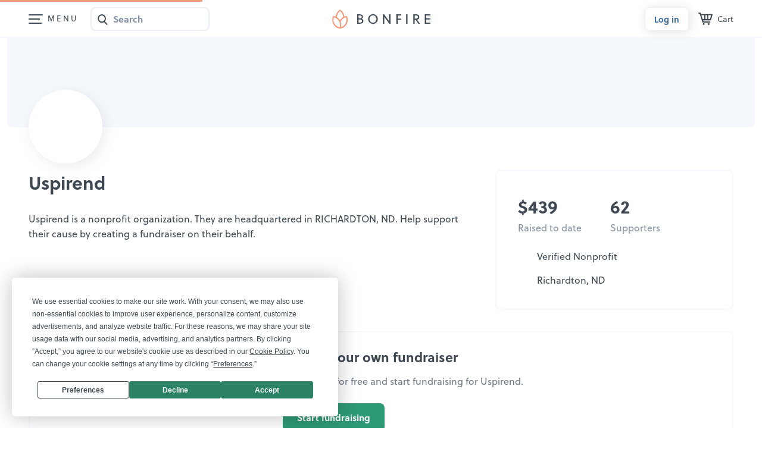

--- FILE ---
content_type: text/html
request_url: https://www.bonfire.com/app/org/components/org-diy-fundraising-cta-widget-bb043f13f7.html
body_size: 315
content:
<section class="org-Widget org-Widget-diy"><section class="org-DiyFundr"><div class="org-DiyFundr_Content"><h2 class="sw-SecondaryTitle">Design your own fundraiser</h2><p class="org-DiyFundr_Desc">Get started for free and start fundraising for {{vm.org.name}}.</p><button class="bf-Btn bf-Btn-primary" ng-click="vm.redirect()" ng-style="{'background-color': '#' + vm.model.buttonBackgroundColor, 'color': '#' + vm.model.buttonTextColor}">Start fundraising</button> <img class="org-DiyFundr_Dots2" width="59.47" height="64.02" ng-src="https://www.bonfire.com/images/org/dots-bottom-right.png" srcset="https://www.bonfire.com/images/org/dots-bottom-right@2x.png 2x" alt="Dots"><div class="org-DiyFundr_Shape2"><svg width="219" height="217" viewBox="0 0 219 217" fill="{{vm.model.themeColor ? '#' + vm.model.themeColor : '#3F70A2'}}"><use xlink:href="/images/sprites/svg-f6485f4305.svg#start-it-shape"/></svg></div></div><div class="org-DiyFundr_Product"><img class="org-DiyFundr_Img" ng-src="https://www.bonfire.com/images/org/your-shirt.png" srcset="https://www.bonfire.com/images/org/your-shirt@2x.png 2x" alt="Product"> <img class="org-DiyFundr_Dots1" width="55.95" height="58" ng-src="https://www.bonfire.com/images/org/dots-top-left.png" srcset="https://www.bonfire.com/images/org/dots-top-left@2x.png 2x" alt="Dots"><div class="org-DiyFundr_Shape1"><svg width="219" height="217" viewBox="0 0 219 217" fill="{{vm.model.themeColor ? '#' + vm.model.themeColor : '#3F70A2'}}"><use xlink:href="/images/sprites/svg-f6485f4305.svg#start-it-shape"/></svg></div></div></section></section>

--- FILE ---
content_type: text/html
request_url: https://www.bonfire.com/app/org/components/org-chapter-widget-1d025feddf.html
body_size: 75
content:
<div ng-if="vm.chapters && vm.chapters.length > 0" class="org-Widget org-Widget-chap"><h2 ng-if="vm.editable || vm.org.chapterHeading"><bf-edit-block editable="vm.editable" value="vm.org.chapterHeading" model="vm.model.chapterHeading" max-length="160"></bf-edit-block></h2><div class="sw-BtnCards sw-BtnCards-org"><a href="{{c.pageUrl}}" class="sw-BtnCard sw-BtnCard-column" ng-repeat="c in vm.chapters"><bf-org-preview organization="c"></bf-org-preview><div class="org-ChapterArrow"><svg class="svg-ArrowAlt" stroke="{{'#' + vm.model.themeColor}}"><use xlink:href="/images/sprites/svg-f6485f4305.svg#arrow-with-tail-v2"/></svg></div></a></div><div class="sw-TextCenter" ng-if="vm.hasMore()"><div class="sw-BtnFrame sw-BtnFrame-light" ng-click="vm.loadMore()">Load More</div></div></div>

--- FILE ---
content_type: application/javascript
request_url: https://www.bonfire.com/app/org/components/org-chapter-widget-3c74e15a02.js
body_size: 60
content:
!function(){"use strict";angular.module("app.org").component("orgChapterWidget",{restrict:"E",templateUrl:"../app/org/components/org-chapter-widget-1d025feddf.html",controllerAs:"vm",bindings:{model:"<",editable:"<",org:"<"},controller:["OrgService","$scope",function(e,o){var t=this,n=9;t.hasMorePages=!1,t.loaded=0,t.$onInit=function(){o.$watch("vm.org.chapters",function(e){e&&(t.chapters=angular.copy(e),t.loaded=t.chapters.length)}),o.$watch("vm.org.hasMoreChapters",function(e){e&&(t.hasMorePages=e)})},t.loadMore=function(){e.loadChapters(t.org.organizationId,t.loaded,n).then(function(e){e&&(e.content&&(t.chapters=t.chapters.concat(e.content),t.loaded+=e.content.length),t.hasMorePages=e.hasNext)})},t.hasMore=function(){return t.hasMorePages}}]})}();

--- FILE ---
content_type: application/javascript
request_url: https://www.bonfire.com/app/org/components/org-bonfire-cta-widget-369984016b.js
body_size: -138
content:
!function(){"use strict";angular.module("app.org").component("orgBonfireCtaWidget",{restrict:"E",templateUrl:"../app/org/components/org-bonfire-cta-widget-b54f5b155c.html",controllerAs:"vm",bindings:{model:"<",editable:"<"},controller:[function(){}]})}();

--- FILE ---
content_type: application/javascript
request_url: https://www.bonfire.com/app/org/components/org-community-campaigns-widget-51ee5275d9.js
body_size: 382
content:
!function(){"use strict";angular.module("app.org").component("orgCommunityCampaignsWidget",{restrict:"E",templateUrl:"../app/org/components/org-community-campaigns-widget-2ab0839f88.html",controllerAs:"vm",bindings:{model:"=",editable:"<",org:"<",widget:"<"},controller:["OrgService","$scope",function(n,i){var m=this,a=6;m.loaded=0,m.communityCampaigns=[],m.$onInit=function(){i.$watch("vm.org.communityCampaigns",function(n){n&&(m.communityCampaigns=angular.copy(n),m.loaded=m.communityCampaigns.length)})},m.loadMore=function(){n.loadCommunityCampaigns(m.org.organizationId,m.loaded,a).then(function(n){m.communityCampaigns=m.communityCampaigns.concat(n),m.loaded+=n.length})},m.hasMore=function(){return!!(m.communityCampaigns&&m.communityCampaigns.length>0)&&m.loaded<m.communityCampaigns[0].totalCampaigns},m.getTimeLeft=function(i){return n.calcRemainingTime(i)},m.toggleVisibility=function(n){for(var i=null,a=0;a<m.model.communityCampaigns.length;a++)if(m.model.communityCampaigns[a].campaignId===n.campaignId){i=m.model.communityCampaigns[a];break}n.hidden=!n.hidden,i?i.hidden=n.hidden:m.model.communityCampaigns.push({id:n.id,widgetId:m.widget.id,campaignId:n.campaignId,hidden:n.hidden,pinned:n.pinned})},m.togglePin=function(n){for(var i=null,a=0;a<m.model.communityCampaigns.length;a++)if(m.model.communityCampaigns[a].campaignId===n.campaignId){i=m.model.communityCampaigns[a];break}n.pinned=!n.pinned,i?i.pinned=n.pinned:m.model.communityCampaigns.push({id:n.id,widgetId:m.widget.id,campaignId:n.campaignId,hidden:n.hidden,pinned:n.pinned})},m.showCommunityCampaigns=function(){if(!m.communityCampaigns)return!1;for(var n=0;n<m.communityCampaigns.length;n++)if(!m.communityCampaigns[n].hidden)return!0;return!1},m.formatEin=function(n){return!n||n.length<2?n:n.substr(0,2)+"-"+n.substr(2)},m.getOrgInitials=function(n){var i=n.split(" "),m=i[0].substring(0,1).toUpperCase();return i.length>1&&(m+=i[1].substring(0,1).toUpperCase()),m}}]})}();

--- FILE ---
content_type: image/svg+xml
request_url: https://www.bonfire.com/images/sprites/svg/icon-hide.svg
body_size: -153
content:
<svg width="23" height="20" viewBox="0 0 23 20" fill="none" xmlns="http://www.w3.org/2000/svg">
<g>
<path d="M21.69 9.54986C21.69 9.54986 17.18 4.10986 11.35 4.10986C5.52 4.10986 1 9.54986 1 9.54986C1 9.54986 5.51 14.9899 11.34 14.9899C17.17 14.9899 21.69 9.54986 21.69 9.54986Z" stroke="#BDCAD8" stroke-width="2" stroke-miterlimit="10" stroke-linecap="round" stroke-linejoin="round"/>
<path d="M11.3401 11.83C12.5993 11.83 13.6201 10.8092 13.6201 9.55002C13.6201 8.29081 12.5993 7.27002 11.3401 7.27002C10.0808 7.27002 9.06006 8.29081 9.06006 9.55002C9.06006 10.8092 10.0808 11.83 11.3401 11.83Z" stroke="#BDCAD8" stroke-width="2" stroke-miterlimit="10" stroke-linecap="round" stroke-linejoin="round"/>
<path d="M2.7998 1L9.7298 7.93" stroke="#BDCAD8" stroke-width="2" stroke-miterlimit="10" stroke-linecap="round" stroke-linejoin="round"/>
<path d="M12.9502 11.1602L19.9102 18.1102" stroke="#BDCAD8" stroke-width="2" stroke-miterlimit="10" stroke-linecap="round" stroke-linejoin="round"/>
</g>
<defs>
</defs>
</svg>


--- FILE ---
content_type: application/javascript
request_url: https://www.bonfire.com/app/org/components/org-diy-fundraising-cta-widget-17082caaea.js
body_size: -14
content:
!function(){"use strict";angular.module("app.org").component("orgDiyFundraisingCtaWidget",{restrict:"E",templateUrl:"../app/org/components/org-diy-fundraising-cta-widget-bb043f13f7.html",controllerAs:"vm",bindings:{model:"=",editable:"<",org:"<",widget:"<",btnColor:"<"},controller:["$state","FundraiserService","OnboardingService",function(o,r,e){var t=this;t.redirect=function(){r.removeP2Pcookie(),o.go("base.start.fundraise-for-organization",{orgToken:t.org.token})}}]})}();

--- FILE ---
content_type: application/javascript
request_url: https://www.bonfire.com/app/org/org-service-dae95603a6.js
body_size: 1362
content:
!function(){"use strict";function e(e,t,n,i,r,o,a,l,d,s){var c=this;c.Org=e("/rest/organization-page/:parentSlug/:slug/",{parentSlug:"@parentSlug",slug:"@slugOrId"},{save:{method:"PUT"}}),c.correctUrl=function(e){var t;return e&&(e.indexOf("m.")>=0&&e.indexOf("facebook")>0?e=e.replace(/m\./gi,"www."):e.indexOf("mobile.")>=0&&e.indexOf("twitter")>0?e=e.replace(/mobile\./gi,"www."):0!==e.indexOf("www.")&&0!==e.indexOf("http")&&(e="www."+e),t=e.toLowerCase(),(t.indexOf("facebook")>=0||t.indexOf("instagram")>=0||t.indexOf("twitter")>=0||t.indexOf("linkedin")>=0)&&0!==t.indexOf("https://")?e=t.indexOf("http://")>=0?e.replace("http://","https://"):"https://"+e:0!==t.indexOf("http://")&&0!==t.indexOf("https://")&&(e="http://"+e)),e},c.isUserVerifiedForOrganization=function(e){return d.get("/rest/organization-page/"+e+"/user-verified/").then(function(e){return e.data})},c.loadOrganizationProfile=function(e){return d.get("/rest/organization-page/"+e+"/organization-profile/").then(function(e){return e.data})},c.loadActiveCampaigns=function(e,t,n){return d.get("/rest/organization-page/"+e+"/active-campaigns/",{params:{limit:n||6,offset:t||0}}).then(function(e){return e.data})},c.loadCommunityCampaigns=function(e,t,n){return d.get("/rest/organization-page/"+e+"/community-campaigns/",{params:{limit:n||6,offset:t||0}}).then(function(e){return e.data})},c.loadStore=function(e){return d.get("/rest/organization/"+e+"/store/").then(function(e){return e.data})},c.loadChapters=function(e,t,n){return d.get("/rest/organization/"+e+"/search-chapters/",{params:{limit:n||20,offset:t||0,verified:!0,blacklisted:!1}}).then(function(e){return e.data})},c.loadStoreDetails=function(e){return d.get("/rest/stores/"+e+"/").then(function(e){return e.data})},c.loadPredefinedHeaders=function(e){return d.get("/rest/organization-page/"+e+"/load-org-page-headers/").then(function(e){return e.data})},c.openAvatarEditModal=function(e){var n=t.open({templateUrl:"../app/org/modals/org-avatar-upload-modal-8f2b42ee60.html",windowClass:"sw-ModalWide",size:"Medium",controllerAs:"vm",controller:["$scope","$uibModalInstance",function(t,n){var i=this;i.isDraggingAvatar=!1,i.progress=0,i.uploading=!1,i.close=function(){n.dismiss()},i.uploadAvatarImage=function(t,r){t&&"image/jpeg"!==t.type&&"image/png"!==t.type?c.openUploadErrorModal({typeError:!0,sizeError:!1,maxSize:5}):r.length>0&&"maxSize"===r[0].$error?c.openUploadErrorModal({typeError:!1,sizeError:!0,maxSize:5}):t?(i.progress=0,i.uploading=!0,s.upload({url:"/rest/organization/"+e.organizationId+"/logo/",data:{file:t}}).then(function(t){e.logo=t.data,n.close()},function(){c.openUploadErrorModal({typeError:!0,sizeError:!1,maxSize:5})},function(e){i.progress=Math.min(100,(100*e.loaded/e.total).toFixed(0))})["finally"](function(){i.uploading=!1,i.errorText=null,i.progress=0})):i.errorText=null},i.uploadAvatarDrag=function(e){r(function(){i.isDraggingAvatar=e})},i.setNotSavedWarningMessage=function(){l.setNotSavedWarningMessage(!0)}}]});return n.result},c.openUploadErrorModal=function(e){t.open({templateUrl:"../app/org/modals/image-error-modal-d1b718fcff.html",windowClass:"sw-ModalWide",size:"Medium",controllerAs:"vm",controller:["$uibModalInstance",function(t){function n(){t.dismiss()}var i=this;i.config=e,i.close=n}]})},c.openLinkEditModal=function(e){var n=t.open({templateUrl:"../app/org/modals/org-link-edit-modal-6be3bbe8ba.html",windowClass:"sw-ModalWide",size:"Medium",controllerAs:"vm",controller:["$scope","$uibModalInstance",function(t,n){function i(e,t){return!t||e.test(t)}function r(e){return i(/^(https:|http:)\S*/,e)}function o(e){return i(/^(https?:\/\/)?((w{3}\.)?)?((.*\.)?)facebook.com\/.*/i,e)}function a(e){return i(/^(https?:\/\/)?((w{3}\.)?)instagram\.com\/.*/i,e)}function d(e){return i(/^(https?:\/\/)?((w{3}\.)?)twitter\.com\/(#!\/)?.*/i,e)}function s(e){return i(/^(https?:\/\/)?((w{3}\.)?)linkedin\.com\/(in|company)\/.*/i,e)}var u=this;u.validFacebook=o,u.editModel={websiteLink:e.websiteLink,facebookLink:e.facebookLink,twitterLink:e.twitterLink,instagramLink:e.instagramLink,linkedinLink:e.linkedinLink},u.close=function(){n.dismiss()},u.save=function(){n.close(u.editModel)},u.setNotSavedWarningMessage=function(){l.setNotSavedWarningMessage(!0)},u.websiteUrlChange=function(e,t){t.editModel.websiteLink=c.correctUrl(t.editModel.websiteLink);var n=r(t.editModel.websiteLink);e.websiteLink.$setValidity("badUrl",n)},u.facebookUrlChange=function(e,t){t.editModel.facebookLink=c.correctUrl(t.editModel.facebookLink);var n=o(t.editModel.facebookLink);e.facebookLink.$setValidity("badUrl",n)},u.instagramUrlChange=function(e,t){t.editModel.instagramLink=c.correctUrl(t.editModel.instagramLink);var n=a(t.editModel.instagramLink);e.instagramLink.$setValidity("badUrl",n)},u.twitterUrlChange=function(e,t){t.editModel.twitterLink=c.correctUrl(t.editModel.twitterLink);var n=d(t.editModel.twitterLink);e.twitterLink.$setValidity("badUrl",n)},u.linkedinUrlChange=function(e,t){t.editModel.linkedinLink=c.correctUrl(t.editModel.linkedinLink);var n=s(t.editModel.linkedinLink);e.linkedinLink.$setValidity("badUrl",n)}}]});return n.result},c.calcRemainingTime=function(e){var t,n="",i=60,r=60*i,o=24*r,a=30*o;return e<=i?(t=1===e?"":"s",n=e+" second"+t):e<=r?(n=Math.floor(e/i),t=1===n?"":"s",n+=" minute"+t):e<=o?(n=Math.floor(e/r),t=1===n?"":"s",n+=" hour"+t):e<=a&&(n=Math.floor(e/o),t=1===n?"":"s",n+=" day"+t),n}}angular.module("app.org").service("OrgService",e),e.$inject=["$resource","$uibModal","Logger","$sce","$timeout","AnalyticsService","MetaTagsService","UtilsService","$http","Upload"]}();

--- FILE ---
content_type: image/svg+xml
request_url: https://www.bonfire.com/images/partials/icons/arrow-right.svg
body_size: -176
content:
<svg id="Layer_1" data-name="Layer 1" xmlns="http://www.w3.org/2000/svg" viewBox="0 0 8.94 16"><defs><style>.arrow-right-1{fill:#bdcad8;fill-rule:evenodd;}</style></defs><title>arrow-right</title><path class="arrow-right-1" d="M979.61,601.67l-7.06,7.06a0.94,0.94,0,0,1-1.33-1.33l6.4-6.39-6.4-6.39a0.94,0.94,0,0,1,1.33-1.33l7.06,7.06A0.94,0.94,0,0,1,979.61,601.67Z" transform="translate(-970.95 -593)"/></svg>

--- FILE ---
content_type: application/javascript
request_url: https://www.bonfire.com/app/org/components/org-profile-widget-1204409dff.js
body_size: 62
content:
!function(){"use strict";angular.module("app.org").component("orgProfileWidget",{restrict:"E",templateUrl:"../app/org/components/org-profile-widget-e71b89e70f.html",controllerAs:"vm",bindings:{editable:"<",model:"=",org:"<"},controller:["$scope",function(r){var t=this;t.profile=null,t.$onInit=function(){r.$watch("vm.org.organizationProfile",function(r){t.profile=angular.copy(r)})},t.rating=function(){if(t.profile&&t.profile.charityNavigatorStars&&0!=t.profile.charityNavigatorStars){for(var r=[],o=0;o<t.profile.charityNavigatorStars;o++)r.push(o);return r}},t.formatEin=function(r){return!r||r.length<2?r:r.substr(0,2)+"-"+r.substr(2)},t.hideRating=function(){return t.editable?t.model.hideCharityNavigatorStars:t.org.hideCharityNavigatorStars}}]})}();

--- FILE ---
content_type: application/javascript
request_url: https://www.bonfire.com/app/org/components/org-active-campaigns-widget-58ed1ca5c9.js
body_size: 210
content:
!function(){"use strict";angular.module("app.org").component("orgActiveCampaignsWidget",{restrict:"E",templateUrl:"../app/org/components/org-active-campaigns-widget-6029a79ebe.html",controllerAs:"vm",bindings:{model:"=",editable:"<",org:"<",widget:"<"},controller:["OrgService","$scope",function(a,i){var n=this,e=6;n.loaded=0,n.activeCampaigns=[],n.$onInit=function(){i.$watch("vm.org.activeCampaigns",function(a){a&&(n.activeCampaigns=angular.copy(a),n.loaded=n.activeCampaigns.length)})},n.loadMore=function(){a.loadActiveCampaigns(n.org.organizationId,n.loaded,e).then(function(a){n.activeCampaigns=n.activeCampaigns.concat(a),n.loaded+=a.length})},n.hasMore=function(){return!!(n.activeCampaigns&&n.activeCampaigns.length>0)&&n.loaded<n.activeCampaigns[0].totalCampaigns},n.getTimeLeft=function(i){return a.calcRemainingTime(i)},n.toggleVisibility=function(a){for(var i=null,e=0;e<n.model.activeCampaigns.length;e++)if(n.model.activeCampaigns[e].campaignId===a.campaignId){i=n.model.activeCampaigns[e];break}a.hidden=!a.hidden,i?i.hidden=a.hidden:n.model.activeCampaigns.push({id:a.id,widgetId:n.widget.id,campaignId:a.campaignId,hidden:a.hidden})}}]})}();

--- FILE ---
content_type: application/javascript
request_url: https://www.bonfire.com/app/org/components/org-store-widget-d73ec38a66.js
body_size: -22
content:
!function(){"use strict";angular.module("app.org").component("orgStoreWidget",{restrict:"E",templateUrl:"../app/org/components/org-store-widget-f98d0a1601.html",controllerAs:"vm",bindings:{model:"<",editable:"<",org:"<"},controller:["OrgService","$scope",function(t,o){var e=this;e.details=null,e.$onInit=function(){o.$watch("vm.org.store",function(o){o&&t.loadStoreDetails(o.id).then(function(t){for(var o=0;o<t.campaigns.length;o++)t.campaigns[o].expanded=!1;e.details=t})})}}]})}();

--- FILE ---
content_type: application/javascript
request_url: https://www.bonfire.com/app/org/components/org-header-settings-component-b8e4a65aad.js
body_size: 628
content:
!function(){"use strict";angular.module("app.org").component("orgHeaderSettings",{restrict:"E",templateUrl:"../app/org/components/org-header-settings-b55207e504.html",controllerAs:"vm",bindings:{isOpen:"=",model:"=",isValid:"="},controller:["UtilsService","OrgService","$timeout","Upload","$scope","$element","$document",function(e,o,r,n,i,t,a){var l=this;l.uploadingCoverFile=!1,l.progress=0,l.isValid=!0,l.onColorSet=function(e){l.model.colorHexOverlay=e,l.onColorChanged()},l.onColorChanged=function(){l.setNotSavedWarningMessage(),l.model.colorHexOverlay?l.isValid=/^#[0-9A-F]{6}$/i.test(l.model.colorHexOverlay):l.isValid=!1},l.$onInit=function(){t.bind("click",function(e){e.stopPropagation()})},l.close=function(){l.isOpen=!1},l.uploadCoverPhoto=function(e,r){e&&"image/jpeg"!==e.type&&"image/png"!==e.type?o.openUploadErrorModal({typeError:!0,sizeError:!1,maxSize:5}):r.length>0&&"maxSize"===r[0].$error?o.openUploadErrorModal({typeError:!1,sizeError:!0,maxSize:5}):e&&(l.uploadingCoverFile=!0,l.progress=0,n.upload({url:"/rest/organization-page/"+l.model.organizationId+"/upload-image/",data:{type:"org-upload-header",file:e}}).then(function(e){l.model.headerImage=e.data.storageReference,l.model.headerImageUrl=e.data.url},function(){o.openUploadErrorModal({typeError:!0,sizeError:!1,maxSize:5})},function(e){l.progress=Math.min(100,(100*e.loaded/e.total).toFixed(0))})["finally"](function(){l.uploadingCoverFile=!1,l.progress=0}))},l.uploadCoverDrag=function(e){r(function(){l.isDraggingCover=e})},l.deleteCoverFile=function(){l.model.headerImage=null,l.model.headerImageUrl=null},l.setNotSavedWarningMessage=function(){e.setNotSavedWarningMessage(!0)},l.clickedOutside=function(e){!l.isOpen||$(e.target).closest("#bgColorPickerOrg").length>0||$(e.target).is("#ngf-coverUpload")||$(e.target).closest(".sw-Modal").length>0||i.$apply(function(){l.isOpen=!1})},i.$watch("vm.isOpen",function(e,o){var n=$("body");o?(n.css({cursor:"pointer"}),i.mobileView&&n.addClass("sw-NoScroll"),r(function(){a.bind("mousedown",l.clickedOutside)})):(n.removeClass("sw-NoScroll"),n.css({cursor:"default"}),a.unbind("mousedown",l.clickedOutside))})}]})}();